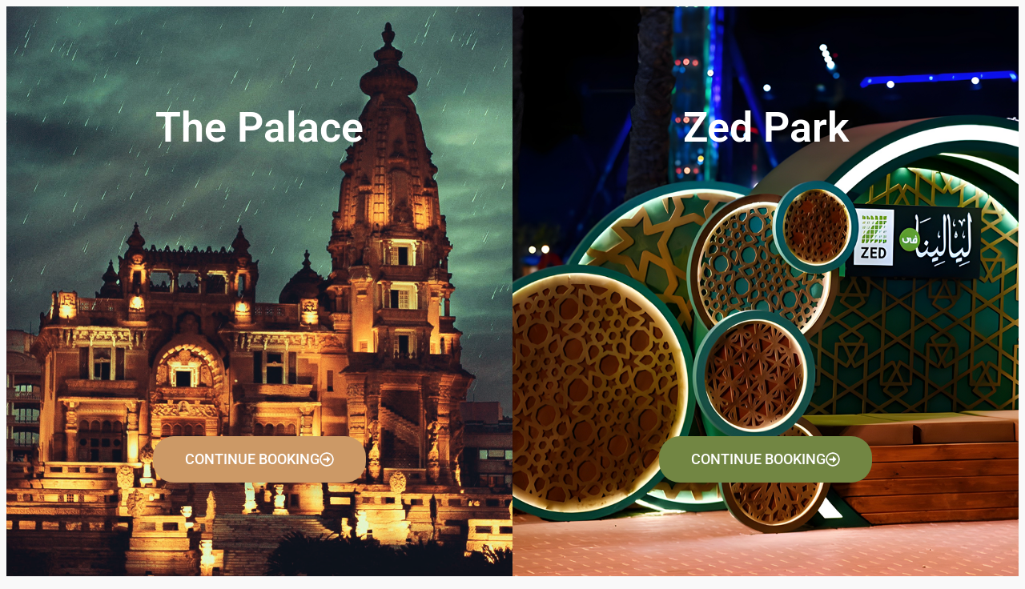

--- FILE ---
content_type: text/css
request_url: https://layalinatent.com/wp-content/uploads/elementor/css/post-7.css?ver=1744168929
body_size: 825
content:
.elementor-7 .elementor-element.elementor-element-869b39c{--display:flex;--min-height:100vh;--flex-direction:row;--container-widget-width:initial;--container-widget-height:100%;--container-widget-flex-grow:1;--container-widget-align-self:stretch;--flex-wrap-mobile:wrap;--gap:0px 0px;--row-gap:0px;--column-gap:0px;--margin-top:0px;--margin-bottom:0px;--margin-left:0px;--margin-right:0px;--padding-top:0px;--padding-bottom:0px;--padding-left:0px;--padding-right:0px;}.elementor-7 .elementor-element.elementor-element-35c43a2{--display:flex;--flex-direction:column;--container-widget-width:100%;--container-widget-height:initial;--container-widget-flex-grow:0;--container-widget-align-self:initial;--flex-wrap-mobile:wrap;}.elementor-7 .elementor-element.elementor-element-35c43a2:not(.elementor-motion-effects-element-type-background), .elementor-7 .elementor-element.elementor-element-35c43a2 > .elementor-motion-effects-container > .elementor-motion-effects-layer{background-image:url("https://layalinatent.com/wp-content/uploads/2024/03/left-1.png");background-position:top center;background-repeat:no-repeat;background-size:cover;}.elementor-7 .elementor-element.elementor-element-35c43a2:hover::before, .elementor-7 .elementor-element.elementor-element-35c43a2:hover > .elementor-background-video-container::before, .elementor-7 .elementor-element.elementor-element-35c43a2:hover > .e-con-inner > .elementor-background-video-container::before, .elementor-7 .elementor-element.elementor-element-35c43a2 > .elementor-background-slideshow:hover::before, .elementor-7 .elementor-element.elementor-element-35c43a2 > .e-con-inner > .elementor-background-slideshow:hover::before{background-color:transparent;--background-overlay:'';background-image:linear-gradient(220deg, #DA030300 0%, #CC9966 100%);}.elementor-7 .elementor-element.elementor-element-35c43a2:hover{--overlay-opacity:0.75;}.elementor-7 .elementor-element.elementor-element-1a4bda9{--spacer-size:16vh;}.elementor-widget-heading .elementor-heading-title{font-family:var( --e-global-typography-primary-font-family ), Sans-serif;font-weight:var( --e-global-typography-primary-font-weight );color:var( --e-global-color-primary );}.elementor-7 .elementor-element.elementor-element-453c095{text-align:center;}.elementor-7 .elementor-element.elementor-element-453c095 .elementor-heading-title{color:var( --e-global-color-primary );}.elementor-7 .elementor-element.elementor-element-c7e6115{--spacer-size:50vh;}.elementor-widget-button .elementor-button{background-color:var( --e-global-color-accent );font-family:var( --e-global-typography-accent-font-family ), Sans-serif;font-weight:var( --e-global-typography-accent-font-weight );}.elementor-7 .elementor-element.elementor-element-a8a1f28 .elementor-button{background-color:#CC9966;border-radius:26px 26px 26px 26px;}.elementor-7 .elementor-element.elementor-element-a8a1f28 .elementor-button:hover, .elementor-7 .elementor-element.elementor-element-a8a1f28 .elementor-button:focus{background-color:#546136;}.elementor-7 .elementor-element.elementor-element-a8a1f28 > .elementor-widget-container{border-style:none;}.elementor-7 .elementor-element.elementor-element-a8a1f28 .elementor-button-content-wrapper{flex-direction:row-reverse;}.elementor-7 .elementor-element.elementor-element-a8a1f28 .elementor-button .elementor-button-content-wrapper{gap:15px;}.elementor-7 .elementor-element.elementor-element-4c8109a{--display:flex;--flex-direction:column;--container-widget-width:100%;--container-widget-height:initial;--container-widget-flex-grow:0;--container-widget-align-self:initial;--flex-wrap-mobile:wrap;}.elementor-7 .elementor-element.elementor-element-4c8109a:not(.elementor-motion-effects-element-type-background), .elementor-7 .elementor-element.elementor-element-4c8109a > .elementor-motion-effects-container > .elementor-motion-effects-layer{background-image:url("https://layalinatent.com/wp-content/uploads/2024/03/right.png");background-position:top center;background-repeat:no-repeat;background-size:cover;}.elementor-7 .elementor-element.elementor-element-4c8109a:hover::before, .elementor-7 .elementor-element.elementor-element-4c8109a:hover > .elementor-background-video-container::before, .elementor-7 .elementor-element.elementor-element-4c8109a:hover > .e-con-inner > .elementor-background-video-container::before, .elementor-7 .elementor-element.elementor-element-4c8109a > .elementor-background-slideshow:hover::before, .elementor-7 .elementor-element.elementor-element-4c8109a > .e-con-inner > .elementor-background-slideshow:hover::before{background-color:transparent;--background-overlay:'';background-image:linear-gradient(220deg, #DA030300 0%, #B1B43E 100%);}.elementor-7 .elementor-element.elementor-element-4c8109a:hover{--overlay-opacity:0.75;}.elementor-7 .elementor-element.elementor-element-1e31ee6{--spacer-size:16vh;}.elementor-7 .elementor-element.elementor-element-fb1e575{text-align:center;}.elementor-7 .elementor-element.elementor-element-fb1e575 .elementor-heading-title{color:var( --e-global-color-primary );}.elementor-7 .elementor-element.elementor-element-04f683c{--spacer-size:50vh;}.elementor-7 .elementor-element.elementor-element-081c73e .elementor-button{background-color:#728643;border-radius:26px 26px 26px 26px;}.elementor-7 .elementor-element.elementor-element-081c73e .elementor-button:hover, .elementor-7 .elementor-element.elementor-element-081c73e .elementor-button:focus{background-color:#546136;}.elementor-7 .elementor-element.elementor-element-081c73e > .elementor-widget-container{border-style:none;}.elementor-7 .elementor-element.elementor-element-081c73e .elementor-button-content-wrapper{flex-direction:row-reverse;}.elementor-7 .elementor-element.elementor-element-081c73e .elementor-button .elementor-button-content-wrapper{gap:15px;}.elementor-7 .elementor-element.elementor-element-f6c4ee8{--display:flex;--min-height:100vh;--flex-direction:row;--container-widget-width:initial;--container-widget-height:100%;--container-widget-flex-grow:1;--container-widget-align-self:stretch;--flex-wrap-mobile:wrap;--gap:0px 0px;--row-gap:0px;--column-gap:0px;--margin-top:0px;--margin-bottom:0px;--margin-left:0px;--margin-right:0px;--padding-top:0px;--padding-bottom:0px;--padding-left:0px;--padding-right:0px;}.elementor-7 .elementor-element.elementor-element-a8b7c10{--display:flex;--flex-direction:column;--container-widget-width:100%;--container-widget-height:initial;--container-widget-flex-grow:0;--container-widget-align-self:initial;--flex-wrap-mobile:wrap;}.elementor-7 .elementor-element.elementor-element-a8b7c10:not(.elementor-motion-effects-element-type-background), .elementor-7 .elementor-element.elementor-element-a8b7c10 > .elementor-motion-effects-container > .elementor-motion-effects-layer{background-image:url("https://layalinatent.com/wp-content/uploads/2024/03/left-1.png");background-position:top center;background-repeat:no-repeat;background-size:cover;}.elementor-7 .elementor-element.elementor-element-a8b7c10:hover::before, .elementor-7 .elementor-element.elementor-element-a8b7c10:hover > .elementor-background-video-container::before, .elementor-7 .elementor-element.elementor-element-a8b7c10:hover > .e-con-inner > .elementor-background-video-container::before, .elementor-7 .elementor-element.elementor-element-a8b7c10 > .elementor-background-slideshow:hover::before, .elementor-7 .elementor-element.elementor-element-a8b7c10 > .e-con-inner > .elementor-background-slideshow:hover::before{background-color:transparent;--background-overlay:'';background-image:linear-gradient(220deg, #DA030300 0%, #CC9966 100%);}.elementor-7 .elementor-element.elementor-element-a8b7c10:hover{--overlay-opacity:0.75;}.elementor-7 .elementor-element.elementor-element-4ecab02{--spacer-size:16vh;}.elementor-7 .elementor-element.elementor-element-8cecb79{text-align:center;}.elementor-7 .elementor-element.elementor-element-8cecb79 .elementor-heading-title{color:var( --e-global-color-primary );}.elementor-7 .elementor-element.elementor-element-a698378{--spacer-size:16vh;}.elementor-7 .elementor-element.elementor-element-dda46d4 .elementor-button{background-color:#CC9966;border-radius:26px 26px 26px 26px;}.elementor-7 .elementor-element.elementor-element-dda46d4 .elementor-button:hover, .elementor-7 .elementor-element.elementor-element-dda46d4 .elementor-button:focus{background-color:#967656;}.elementor-7 .elementor-element.elementor-element-dda46d4 > .elementor-widget-container{border-style:none;}.elementor-7 .elementor-element.elementor-element-dda46d4 .elementor-button-content-wrapper{flex-direction:row-reverse;}.elementor-7 .elementor-element.elementor-element-dda46d4 .elementor-button .elementor-button-content-wrapper{gap:15px;}.elementor-7 .elementor-element.elementor-element-dcab87e{--display:flex;--flex-direction:column;--container-widget-width:100%;--container-widget-height:initial;--container-widget-flex-grow:0;--container-widget-align-self:initial;--flex-wrap-mobile:wrap;}.elementor-7 .elementor-element.elementor-element-dcab87e:not(.elementor-motion-effects-element-type-background), .elementor-7 .elementor-element.elementor-element-dcab87e > .elementor-motion-effects-container > .elementor-motion-effects-layer{background-image:url("https://layalinatent.com/wp-content/uploads/2024/03/right.png");background-position:top center;background-repeat:no-repeat;background-size:cover;}.elementor-7 .elementor-element.elementor-element-dcab87e:hover::before, .elementor-7 .elementor-element.elementor-element-dcab87e:hover > .elementor-background-video-container::before, .elementor-7 .elementor-element.elementor-element-dcab87e:hover > .e-con-inner > .elementor-background-video-container::before, .elementor-7 .elementor-element.elementor-element-dcab87e > .elementor-background-slideshow:hover::before, .elementor-7 .elementor-element.elementor-element-dcab87e > .e-con-inner > .elementor-background-slideshow:hover::before{background-color:transparent;--background-overlay:'';background-image:linear-gradient(220deg, #DA030300 0%, #B1B43E 100%);}.elementor-7 .elementor-element.elementor-element-dcab87e:hover{--overlay-opacity:0.75;}.elementor-7 .elementor-element.elementor-element-eb2adb6{--spacer-size:16vh;}.elementor-7 .elementor-element.elementor-element-ef8aa24{text-align:center;}.elementor-7 .elementor-element.elementor-element-ef8aa24 .elementor-heading-title{color:var( --e-global-color-primary );}.elementor-7 .elementor-element.elementor-element-db8301a{--spacer-size:16vh;}.elementor-7 .elementor-element.elementor-element-19ca5c9 .elementor-button{background-color:#728643;border-radius:26px 26px 26px 26px;}.elementor-7 .elementor-element.elementor-element-19ca5c9 .elementor-button:hover, .elementor-7 .elementor-element.elementor-element-19ca5c9 .elementor-button:focus{background-color:#546136;}.elementor-7 .elementor-element.elementor-element-19ca5c9 > .elementor-widget-container{border-style:none;}.elementor-7 .elementor-element.elementor-element-19ca5c9 .elementor-button-content-wrapper{flex-direction:row-reverse;}.elementor-7 .elementor-element.elementor-element-19ca5c9 .elementor-button .elementor-button-content-wrapper{gap:15px;}:root{--page-title-display:none;}@media(max-width:767px){.elementor-7 .elementor-element.elementor-element-a8b7c10{--min-height:29vh;}.elementor-7 .elementor-element.elementor-element-4ecab02{--spacer-size:6vh;}.elementor-7 .elementor-element.elementor-element-a698378{--spacer-size:10vh;}.elementor-7 .elementor-element.elementor-element-dcab87e{--min-height:29vh;}.elementor-7 .elementor-element.elementor-element-eb2adb6{--spacer-size:6vh;}.elementor-7 .elementor-element.elementor-element-db8301a{--spacer-size:10vh;}}@media(min-width:768px){.elementor-7 .elementor-element.elementor-element-35c43a2{--width:50%;}.elementor-7 .elementor-element.elementor-element-4c8109a{--width:50%;}.elementor-7 .elementor-element.elementor-element-a8b7c10{--width:50%;}.elementor-7 .elementor-element.elementor-element-dcab87e{--width:50%;}}